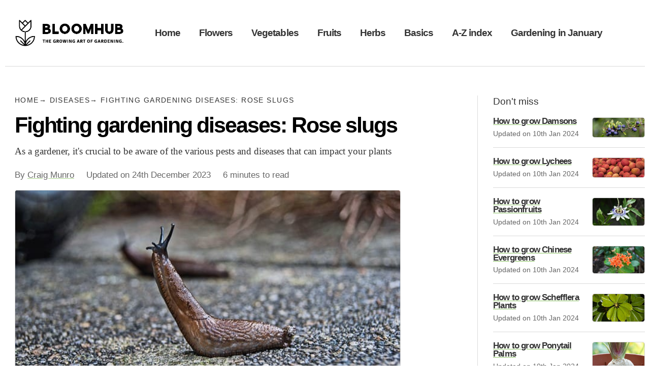

--- FILE ---
content_type: text/html; charset=utf-8
request_url: https://www.bloomhub.net/rose-slugs
body_size: 9155
content:
<!DOCTYPE html>
<html lang="en-gb">
<head>
	<title>Fighting gardening diseases: Rose slugs | Bloomhub</title>
	<meta charset="UTF-8">
	<meta name="viewport" content="width=device-width, initial-scale=1.0, minimum-scale=1.0, maximum-scale=5.0">

	<style>.page-header>div,body{background-color:#fff}.background,.bio,.document,.popular ul li a span,a,main{position:relative}a,body{color:#333}a,h1,h2,h3,h4,h5{line-height:1}body,h1,h2,h3,h4,h5{font-family:Arial,sans-serif}.heading,h1,h2,h3,h4,h5{color:#000;font-style:normal;text-wrap:balance}.background,.cover,.page-header{background-position:center center}*,:after,:before{box-sizing:border-box;margin:0;padding:0;list-style:none}html{font-size:18px}body{-webkit-font-smoothing:antialiased;font-weight:400;line-height:1.3;margin:0 auto;max-width:1260px}.footer nav a,.header nav a,h1,h2,h3,h4,h5{letter-spacing:-.05em;font-weight:700}a{text-decoration:underline;-webkit-text-decoration-color:rgba(102,176,50,.75);text-decoration-color:rgba(102,176,50,.75);text-underline-offset:.125em;text-decoration-thickness:1px}a:hover{-webkit-text-decoration-color:#66B032;text-decoration-color:#66B032}img{display:block;max-width:100%;height:auto;margin:0}img.avatar{border-radius:100%}img.pull-right{max-width:40%}@media (min-width:1024px){html{font-size:19px}img.pull-right{float:right;margin:0 0 0 1.5rem;max-width:400px}}.archive-list li p,article .body ol,article .body p,article .body ul,h1+p{font-family:"Times New Roman",serif}h1{margin-bottom:1rem;font-size:2em}h1+p{margin-bottom:1.25rem}h1+.button{margin:1rem 0 2rem}ol li,ul li{margin-bottom:.75em}.header{padding:1rem;margin:0 0 1rem;border-bottom:1px solid #dadada}@media (min-width:1024px){h1{font-size:2.25em}.header{display:-ms-grid;display:grid;-ms-grid-columns:276px auto;grid-template-columns:276px auto;-ms-flex-align:center;align-items:center;padding:2rem 1rem;margin:0 0 2rem}}.header .logo{display:block;margin-right:146px}.header .button{display:block;position:absolute;top:1.25rem;right:1rem;font-size:.875rem;z-index:3;width:126px}.header nav{display:none;margin-top:1rem;padding-top:.75rem;border-top:1px solid #dadada}@media (min-width:1024px){.header .logo{margin-right:60px}.header .button{display:none}.header nav{display:block;margin:0;padding:0;border:none}}.archive-list li,.sidebar-list li{border-bottom:1px solid #dadada;line-height:1}.header nav a{display:block;margin:0;padding:.5rem 0;text-decoration:none}.header nav a.selected,.header nav a:hover{text-decoration:underline;text-underline-offset:.25em;text-decoration-thickness:3px}@media (min-width:1024px){.header nav a{display:inline-block;margin:0 1.675rem 0 0;padding:0}.header nav a:last-of-type{margin:0}}.header nav a:hover{-webkit-text-decoration-color:#dadada;text-decoration-color:#dadada}.header nav a.selected{-webkit-text-decoration-color:rgba(102,176,50,.75);text-decoration-color:rgba(102,176,50,.75)}.admin-list a,.breadcrumb a,.button{text-decoration:none}.footer{font-size:.875rem;border-top:1px solid #dadada;padding:2rem 1rem}.footer nav{margin:0 0 1rem}.footer nav a{display:block;margin:0 0 .75rem}main{padding:1rem}@media (min-width:1024px){.footer nav a{display:inline-block;margin:0 1rem 0 0}main.with-sidebar{padding-right:330px}main.with-sidebar+.sidebar{display:block}}.sidebar{display:none;position:absolute;top:1rem;right:0;width:330px;min-height:600px;padding-left:30px;border-left:1px solid #dadada}article{margin:0 0 2.5rem;max-width:40rem}@media (min-width:1024px){article{margin:0 0 4rem}}article header p{text-wrap:balance}article header .metadata{font-size:.875rem;margin:0 0 1rem;opacity:.75}article header .metadata span{display:block;margin:0}@media (min-width:1024px){article header .metadata span{display:inline;margin:0 1rem 0 0}article header .metadata span:last-of-type{margin:0}}article .cover{margin:0 0 2rem;width:100%;max-width:none;aspect-ratio:auto}article .body blockquote{border-left:2px solid;margin-top:3rem;padding:0 0 0 1rem}article .body h2,article .body h3,article .body h4,article .body h5{margin-bottom:.25em}article .body ol,article .body p,article .body ul{margin-bottom:2rem}article .body li{list-style:disc;margin-left:1em;margin-bottom:.5em}article .table-of-contents{border:1px solid #dadada;padding:1rem;margin:0 0 2rem}@media (min-width:1024px){article .table-of-contents{padding:1.5rem}}article .table-of-contents h2{margin-bottom:.75rem;font-weight:400;text-transform:uppercase;font-size:.875rem;letter-spacing:.1em}.button,.heading,.tags p{font-weight:700}article .table-of-contents ul{margin:0}article .table-of-contents li{margin-bottom:.5em;list-style:disc;margin-left:1em}.archive-list{max-width:48rem}.archive-list ul{display:-ms-grid;display:grid;margin:0 0 1rem}.archive-list li{margin:0;display:-ms-grid;display:grid;padding:1.5rem 0;grid-gap:1rem;-ms-grid-columns:104px auto;grid-template-columns:104px auto}@media (min-width:1024px){.archive-list li{-ms-grid-columns:300px auto;grid-template-columns:300px auto}}.archive-list li h2{font-size:1.25rem;margin:0 0 .5rem}.archive-list li p{margin:0 0 .5rem}.archive-list li time{opacity:.75;font-size:.875rem}.archive-list li:last-of-type{border:none}.sidebar-list ul{display:-ms-grid;display:grid;margin:0 0 1rem}.sidebar-list li{margin:0;display:-ms-grid;display:grid;padding:1rem 0;grid-gap:.75rem;-ms-grid-columns:auto 104px;grid-template-columns:auto 104px}.sidebar-list li h2{font-size:.875rem;margin:0 0 .25rem}.sidebar-list li time{opacity:.75;font-size:.75rem}.sidebar-list li:last-of-type{border:none}.tag{display:inline-block;margin-top:0;border:1px solid #dadada;padding:.25em .75em;border-radius:1.5em}.heading{line-height:1;font-family:Arial,sans-serif;letter-spacing:-.05em}.button,.button:hover{background-color:#66B032;color:#fff}.button{display:inline-block;-webkit-appearance:none;border:none;padding:.75em 1.5em;border-radius:4em;font-family:inherit;font-size:inherit;line-height:1;cursor:pointer;outline:0}.admin-list ul li,.tags{border-bottom:1px solid #dadada}form{font-size:18px;margin:0 0 4rem}form input,form label,form select,form textarea{display:inline-block;font-size:inherit;font-family:inherit}.grid-list ul p,.shelf--daily-tip p,.shelf--jobs p{font-family:"Times New Roman",serif}form label{display:block;clear:both;margin:0 0 .25em}form input,form select,form textarea{width:100%;border:1px solid #dadada;border-radius:.5rem;padding:.5em;margin:0 0 1em}form input.inline-block,form select.inline-block,form textarea.inline-block{width:auto;width:80px}form input[type=checkbox],form select{width:auto}.cover,.grid-list,.grid-list ul{width:100%}form textarea{min-height:24em}.tags{margin:0 0 2rem;padding:0 0 2rem;font-size:.875em}.tags a,.tags li,.tags p,.tags span,.tags ul{display:inline}.tags a,.tags p{margin:0 .375em 0 0}.grid-list ul{display:-ms-grid;display:grid;grid-gap:1.5rem;list-style:none;margin:0 0 1rem;padding:0}.grid-list ul h2{font-size:1.25rem;margin:0 0 .5rem}.grid-list ul .cover{margin:0 0 .75rem}.cover{display:block;clear:both;border-radius:.25rem;aspect-ratio:1.77777778;background-image:url(/static/images/dahlia.jpg);background-size:cover;background-color:#dadada;border:1px solid #dadada}.breadcrumb{letter-spacing:.1em;text-transform:uppercase;font-size:.75rem;margin:0 0 1rem}.breadcrumb a:after{content:"\2192";margin:0}.breadcrumb a:last-child:after{display:none}.shelf{margin:0 0 4rem}.shelf--daily-tip,.shelf--jobs{border:1px solid #dadada;border-radius:.5rem;margin:0 0 2rem;padding:1rem}@media (min-width:1024px){.grid-list ul{-ms-grid-columns:(1fr) [4];grid-template-columns:repeat(4,1fr)}.shelf--daily-tip,.shelf--jobs{padding:1.5rem}}.shelf>h2{font-size:1rem;font-weight:400;letter-spacing:-.05em;text-transform:uppercase;margin:0 0 .5rem}.page-header{text-align:center;background-image:url(/static/images/dahlia.jpg);background-size:cover;border-radius:1rem 1rem 0 0;padding:8rem 1.5rem 0;margin:0 0 4rem}@media (min-width:1024px){.page-header{padding:14rem 10rem 0;margin:0 0 4rem}}.page-header--county{background-image:url(/static/images/west-sussex.jpg)}.page-header--garden{background-image:url(/static/images/scotney-castle-garden-england-uk.jpg)}.page-header--vegetable{background-image:url(/static/images/beetroots.jpg)}.page-header--fruit{background-image:url(/static/images/apples.jpg)}.page-header--herb{background-image:url(/static/images/rosemary.jpg)}.page-header--basics{background-image:url(/static/images/irises.jpg)}.page-header--pollinator{background-image:url(/static/images/honeybee.jpg)}.page-header--tool{background-image:url(/static/images/shovel.jpg)}.page-header>div{padding:2rem 2rem 0;text-align:center;border-radius:.5rem .5rem 0 0}.page-header>div h1,.page-header>div p{max-width:36rem;margin:0 auto;padding:0;text-wrap:balance}.page-header>div h1{margin-bottom:.75rem}.bio{margin:2rem 0 4rem;padding-left:112px}.bio img{position:absolute;top:0;left:0;width:92px;height:92px;border-radius:100%}.bio p{max-width:30em}.filter{margin:0 0 2rem}.filter a{margin:0 1rem 0 0}.admin-list{line-height:1;margin:0 0 2rem}.admin-list ul li{display:-ms-grid;display:grid;-ms-grid-columns:1fr 140px 140px;grid-template-columns:1fr 140px 140px;grid-column-gap:1rem;margin:0;padding:.875rem 0;text-align:center}.alert,.popular{margin:0 0 2rem}.admin-list ul li>:first-child{text-align:left}.admin-list ul li:last-of-type{border:none}.admin-list a{font-weight:700}.admin-list a:hover{text-decoration:underline}.admin-list .draft{color:red}.admin-list .published,.alert{color:green}.alert{border:1px solid green;font-weight:700;padding:.75rem 1.5rem;border-radius:1.5rem;line-height:1}.count{opacity:.5;font-size:.875em}.popular h2{margin-bottom:.75rem;font-weight:400;text-transform:uppercase;font-size:.875rem;letter-spacing:.1em}.popular li,.popular ul{margin:0;padding:0}.popular ul{display:-ms-grid;display:grid;grid-gap:.5rem;-ms-grid-columns:(1fr) [2];grid-template-columns:repeat(2,1fr)}@media (min-width:1024px){.popular ul{-ms-grid-columns:(1fr) [5];grid-template-columns:repeat(5,1fr);grid-gap:1rem}}.popular ul li a{background-color:#333;display:block;border:1px solid #dadada;padding:3rem .75rem;border-radius:.75rem;text-align:center;font-weight:700;color:#fff;text-shadow:0 1px 1px #000;text-decoration:none}.popular ul li a span{z-index:2;display:block}.popular ul li a span+span{margin-top:.125rem;font-size:.75rem}.popular ul li a:hover{border-color:#66B032}.background{background-size:cover;background-repeat:no-repeat;overflow:hidden}.background:after{position:absolute;top:0;bottom:0;left:0;right:0;display:block;content:"";background-color:#000;opacity:.375;z-index:1}.background--flowers{background-image:url(/static/images/calendulas.jpg)}.background--vegetables{background-image:url(/static/images/beetroots.jpg)}.background--fruits{background-image:url(/static/images/apples.jpg)}.background--herbs{background-image:url(/static/images/rosemary.jpg)}.background--basics{background-image:url(/static/images/irises.jpg)}.background--pollinators{background-image:url(/static/images/honeybee.jpg)}</style>

	<link rel="canonical" href="https://www.bloomhub.net/rose-slugs">
	<link rel="alternate" type="application/rss+xml" title="RSS feed for bloomhub.net" href="/rss">

  <link rel="apple-touch-icon" sizes="180x180" href="/apple-touch-icon.png">
  <link rel="icon" type="image/png" sizes="32x32" href="/favicon-32x32.png">
  <link rel="icon" type="image/png" sizes="16x16" href="/favicon-16x16.png">
  <link rel="manifest" href="/site.webmanifest">

			<meta name="robots" content="max-image-preview:large">
		<meta name="twitter:card" content="summary_large_image">
		<meta name="twitter:site" content="@bloomhub">
		<meta name="twitter:creator" content="@bloomhub">
		<meta name="twitter:title" content="Fighting gardening diseases: Rose slugs">
		<meta name="twitter:url" content="https://www.bloomhub.net/rose-slugs">
		<meta name="twitter:image" content="/static/images/rose-slugs.jpg">
		<meta property="og:site_name" content="Bloomhub">
		<meta property="og:title" content="Fighting gardening diseases: Rose slugs">
		<meta property="og:description" content="As a gardener, it's crucial to be aware of the various pests and diseases that can impact your plants">
		<meta property="og:url" content="https://www.bloomhub.net/rose-slugs">
		<meta property="og:image" content="/static/images/rose-slugs.jpg">
		<meta property="og:type" content="article">
		<meta property="article:published_time" content="2023-12-24T08:44:33+00:00">
		<meta name="description" content="As a gardener, it's crucial to be aware of the various pests and diseases that can impact your plants">

		<script type="application/ld+json">
		{
			"@context": "https://schema.org",
			"@type": "Article",
			"headline": "Fighting gardening diseases: Rose slugs",
			"description": "As a gardener, it's crucial to be aware of the various pests and diseases that can impact your plants",
			"image": "https://www.bloomhub.net/static/images/rose-slugs.jpg",
			"author": [{
				"@type": "Person",
				"name": "Craig Munro",
				"url": "https://www.bloomhub.net/about"
			}],
			"url": "https://www.bloomhub.net/rose-slugs",
			"inLanguage": "en-GB",
			"mainEntityOfPage": {
				"@type": "WebPage",
				"@id": "https://www.bloomhub.net/rose-slugs"
			},
			"datePublished": "2023-12-24T08:44:33+00:00",
			"dateModified": "2023-12-24T08:46:07+00:00"
		}
		</script>
	
	
	</head>
<body>
	<header class="header">
		<a href="/" class="logo">
  		<img src="/static/images/logo.jpg" alt="Bloomhub - the growing art of gardening."/>
		</a>

		<nav>
	<a href="/" >Home</a>
	<a href="/flowers" >Flowers</a>
	<a href="/vegetables" >Vegetables</a>
	<a href="/fruits" >Fruits</a>
	<a href="/herbs" >Herbs</a>
	<a href="/basics" >Basics</a>
	<a href="/tags" >A-Z index</a>
  
	<a href="/jobs/january" >Gardening in January</a>
</nav>

		<button class="button">&equiv; Explore</button>

		<script>
      var b = document.querySelector("header button");
      b.addEventListener("click", function(e) {
        var n = document.querySelector("header nav");
        if(n.style.display == "block") {
          n.style.display = "none";
        } else {
          n.style.display = "block";
        }
      });
 		</script>
	</header>

	<div class="document">
  	<main class="with-sidebar">
    	  <div class="breadcrumb">
      	  <a href="/">Home</a>
                                  <a href="/diseases">Diseases</a>
            <span>Fighting gardening diseases: Rose slugs</span>
              	  </div>
<article>
  <header>
  	<h1>Fighting gardening diseases: Rose slugs</h1>
 		<p>
    	        As a gardener, it's crucial to be aware of the various pests and diseases that can impact your plants          </p>

  	<p class="metadata">
    	<span>By <a href="/authors/craig-munro">Craig Munro</a></span>
    	    		<span>Updated on <time>24th December 2023</time></span>
    	    	<span>6 minutes to read</span>
  	</p>

          <img src="/static/images/rose-slugs.jpg" class="cover" alt="Fighting gardening diseases: Rose slugs"/>
    	</header>

	<div class="body">
  	  		<section class="table-of-contents">
  		  	<h2>In this article:</h2>
  		  	<ul>
  			  	  					<li><a href="#-introduction-understanding-the-threat-of-rose-slugs"> Introduction: Understanding the Threat of Rose Slugs</a></li>
  			  	  					<li><a href="#-identifying-rose-slugs-appearance-and-behavior"> Identifying Rose Slugs: Appearance and Behavior</a></li>
  			  	  					<li><a href="#-signs-and-symptoms-recognizing-rose-slug-damage"> Signs and Symptoms: Recognizing Rose Slug Damage</a></li>
  			  	  					<li><a href="#-the-life-cycle-of-rose-slugs-understanding-their-development"> The Life Cycle of Rose Slugs: Understanding Their Development</a></li>
  			  	  					<li><a href="#-common-rose-slug-infested-areas-in-the-garden"> Common Rose Slug Infested Areas in the Garden</a></li>
  			  	  					<li><a href="#-natural-enemies-beneficial-insects-for-rose-slug-control"> Natural Enemies: Beneficial Insects for Rose Slug Control</a></li>
  			  	  					<li><a href="#-prevention-techniques-maintaining-healthy-rose-plants"> Prevention Techniques: Maintaining Healthy Rose Plants</a></li>
  			  	  					<li><a href="#-cultural-controls-for-rose-slugs-removing-host-plants-and-debris"> Cultural Controls for Rose Slugs: Removing Host Plants and Debris</a></li>
  			  	  					<li><a href="#-physical-controls-handpicking-and-barriers"> Physical Controls: Handpicking and Barriers</a></li>
  			  	  					<li><a href="#-chemical-controls-using-insecticides-safely-and-effectively"> Chemical Controls: Using Insecticides Safely and Effectively</a></li>
  			  	  					<li><a href="#-organic-options-for-rose-slug-management"> Organic Options for Rose Slug Management</a></li>
  			  	  					<li><a href="#-rose-slug-control-in-rose-gardens-best-practices"> Rose Slug Control in Rose Gardens: Best Practices</a></li>
  			  	  					<li><a href="#-rose-slug-control-in-vegetable-and-herb-gardens"> Rose Slug Control in Vegetable and Herb Gardens</a></li>
  			  	  					<li><a href="#-dealing-with-severe-rose-slug-infestations"> Dealing with Severe Rose Slug Infestations</a></li>
  			  	  					<li><a href="#-additional-tips-and-strategies-for-rose-slug-management"> Additional Tips and Strategies for Rose Slug Management</a></li>
  			  	  					<li><a href="#-conclusion-maintaining-beautiful-slug-free-roses"> Conclusion: Maintaining Beautiful, Slug-Free Roses</a></li>
  			  	  		  	</ul>
  		</section>
  	
  	<p>

</p>

<h2 id="-introduction-understanding-the-threat-of-rose-slugs"> Introduction: Understanding the Threat of Rose Slugs</h2>
<p>As a gardener, it's crucial to be aware of the various pests and diseases that can impact your plants. One common problem that rose enthusiasts often face is the presence of rose slugs. These tiny, slender insects can cause significant damage to your rose plants if left unchecked. In this article, we will explore different aspects of rose slug control, including identification, prevention techniques, and management options, to help you maintain beautiful, slug-free roses in your garden.</p>

<h2 id="-identifying-rose-slugs-appearance-and-behavior"> Identifying Rose Slugs: Appearance and Behavior</h2>
<p>Rose slugs, also known as sawfly larvae, are the caterpillar-like larvae of sawflies. They are usually pale green or yellow in color, with a slim and elongated body. These slugs have a characteristic slimy appearance and are approximately 1/4 to 1/2 inch in length. Although they resemble slugs, rose slugs have six pairs of prolegs located on their abdomen. These prolegs are equipped with tiny hooks that help them grip onto rose leaves as they feed.</p>

<h2 id="-signs-and-symptoms-recognizing-rose-slug-damage"> Signs and Symptoms: Recognizing Rose Slug Damage</h2>
<p>When rose slugs feed on rose leaves, they leave behind distinctive signs of damage. The most common symptom is skeletonization, where the slugs consume the soft tissue between the leaf veins, leaving just the veins behind. This gives the leaves a lacy or transparent appearance. In severe cases, extensive feeding can cause defoliation and weaken the plant. Keep an eye out for these signs to identify a rose slug infestation early.</p>

<h2 id="-the-life-cycle-of-rose-slugs-understanding-their-development"> The Life Cycle of Rose Slugs: Understanding Their Development</h2>
<p>Rose slugs undergo a complete metamorphosis, which means they have four life stages: egg, larva, pupa, and adult. Understanding the life cycle of rose slugs is crucial for effective control. The adults, which are non-pestiferous sawflies, emerge in early spring and lay eggs on the undersides of rose leaves. The hatched larvae feed voraciously on the foliage and undergo several molts before pupating in the soil. After pupation, they emerge as adults, completing the cycle. Being aware of their life cycle can help you time control measures appropriately.</p>

<h2 id="-common-rose-slug-infested-areas-in-the-garden"> Common Rose Slug Infested Areas in the Garden</h2>
<p>Rose slugs are most commonly found on the foliage of rose plants, especially on the lower leaves. They tend to avoid direct sunlight and prefer shady environments. Pay close attention to areas with dense foliage, such as the lower branches and the interior of rose bushes, as these are common hotspots for rose slug infestations.</p>

<h2 id="-natural-enemies-beneficial-insects-for-rose-slug-control"> Natural Enemies: Beneficial Insects for Rose Slug Control</h2>
<p>Nature has its own way of maintaining a balance, and rose slugs have their fair share of natural enemies that can help keep their populations in check. Beneficial insects such as lacewings, lady beetles, and parasitic wasps are known predators of rose slugs. Encouraging these insects by providing diverse habitats and avoiding broad-spectrum insecticides can help in biological control of rose slugs.</p>

<h2 id="-prevention-techniques-maintaining-healthy-rose-plants"> Prevention Techniques: Maintaining Healthy Rose Plants</h2>
<p>Prevention is always better than cure, and the same holds true for rose slug control. Maintaining healthy rose plants is the first line of defense against pests and diseases. Provide your roses with adequate sunlight, water, and nutrition, as healthy plants are less attractive to pests. Regularly inspect your plants for signs of infestation and promptly remove any damaged leaves to prevent the spread of rose slugs.</p>

<h2 id="-cultural-controls-for-rose-slugs-removing-host-plants-and-debris"> Cultural Controls for Rose Slugs: Removing Host Plants and Debris</h2>
<p>Practicing good garden hygiene is crucial for reducing the risk of rose slug infestations. Clear away fallen leaves and debris around your rose plants, as they can provide hiding places for overwintering rose slugs. Additionally, removing alternate host plants, such as wild roses or weeds, from your garden can also help in reducing the presence of rose slugs.</p>

<h2 id="-physical-controls-handpicking-and-barriers"> Physical Controls: Handpicking and Barriers</h2>
<p>For small rose slug infestations, physical controls can be highly effective. Inspect your plants regularly and handpick any visible slugs. Drop them into a bucket of soapy water to kill them. If you have only a few susceptible plants, creating physical barriers, such as floating row covers or fine mesh netting, can help protect them from egg-laying adults and crawling larvae.</p>

<h2 id="-chemical-controls-using-insecticides-safely-and-effectively"> Chemical Controls: Using Insecticides Safely and Effectively</h2>
<p>If cultural and physical controls are insufficient, chemical controls can be used as a last resort. However, it's vital to choose insecticides labeled for rose slugs, follow the instructions carefully, and apply them safely. Organic options, such as insecticidal soaps or horticultural oils, can be effective against rose slug larvae without harming beneficial insects. Always read the product labels for proper usage and safety precautions.</p>

<h2 id="-organic-options-for-rose-slug-management"> Organic Options for Rose Slug Management</h2>
<p>If you prefer organic gardening methods, several organic options can help manage rose slug infestations effectively. Neem oil, made from the seeds of the neem tree, can disrupt the feeding and growth of rose slugs. Bacillus thuringiensis (Bt) is a soil bacterium that produces proteins toxic to the larvae of many insects, including rose slugs. These organic solutions can be used as part of an integrated pest management approach.</p>

<h2 id="-rose-slug-control-in-rose-gardens-best-practices"> Rose Slug Control in Rose Gardens: Best Practices</h2>
<p>Rose gardens require special attention when it comes to rose slug control. Regular pruning to improve air circulation and sunlight penetration can create less favorable conditions for rose slugs. Applying a layer of organic mulch around the base of rose plants can help retain moisture and discourage egg-laying sawflies. Maintain a vigilant eye on your roses and take proactive measures to prevent rose slug infestations.</p>

<h2 id="-rose-slug-control-in-vegetable-and-herb-gardens"> Rose Slug Control in Vegetable and Herb Gardens</h2>
<p>Rose slugs are not limited to roses alone; they can also infest vegetable and herb gardens. Practice crop rotation and interplanting with companion plants known to repel pests, such as marigolds or garlic. Encouraging beneficial insects and regular monitoring are essential for controlling rose slugs in these gardens as well.</p>

<h2 id="-dealing-with-severe-rose-slug-infestations"> Dealing with Severe Rose Slug Infestations</h2>
<p>If a severe rose slug infestation occurs, more aggressive control measures may be necessary. In such cases, chemical insecticides labeled for rose slugs can be used as a short-term solution. However, it's crucial to remember that the overuse of insecticides can harm the environment and beneficial insects. Consult a pest management professional for appropriate recommendations if the infestation becomes unmanageable.</p>

<h2 id="-additional-tips-and-strategies-for-rose-slug-management"> Additional Tips and Strategies for Rose Slug Management</h2>
<p>- Regularly prune and remove damaged plant parts to prevent the spread of rose slugs.<br>
- Use sticky traps or yellow boards to monitor and trap adult sawflies.<br>
- Apply mulch to maintain soil moisture and temperature, which indirectly deters sawfly egg-laying.<br>
- Consider introducing natural predators, such as birds or frogs, to your garden, as they feed on rose slugs.<br>
- Rotate control methods to avoid resistance in rose slugs.<br>
- Keep your garden clean and minimize excessive fertilizer use to discourage slug populations.<br>
- Educate yourself about the lifecycle and behavior of rose slugs for better management decisions.</p>

<h2 id="-conclusion-maintaining-beautiful-slug-free-roses"> Conclusion: Maintaining Beautiful, Slug-Free Roses</h2>
<p>Protecting your roses from the damage caused by rose slugs requires a comprehensive approach. By understanding the signs of infestation, implementing prevention techniques, and using appropriate control methods, you can maintain beautiful, healthy roses in your garden. Remember to always prioritize natural and organic solutions before resorting to chemical insecticides. A little proactive effort can go a long way in keeping your roses slug-free and thriving.</p>	</div>

</article>


<section class="shelf">
  <h2>More Diseases</h2>
      <div class="grid-list">
  	<ul>
    	        <li>
          <a href="/cabbage-black-rot" class="cover" style="background-image: url(/static/images/dahlia.jpg);"></a>
          <h2><a href="/cabbage-black-rot">Fighting gardening diseases: Cabbage black rot</a></h2>
          <p>Cabbage black rot is a destructive disease that affects cabbage plants, causing severe damage to the leaves, stems, and heads of the plant</p>
        </li>
    	        <li>
          <a href="/squash-mosaic-virus" class="cover" style="background-image: url(/static/images/dahlia.jpg);"></a>
          <h2><a href="/squash-mosaic-virus">Fighting gardening diseases: Squash mosaic virus</a></h2>
          <p>Squash mosaic virus (SqMV) is a devastating plant disease that affects various members of the Cucurbitaceae family, including squash, pumpkin, zucchini, and cucumber plants</p>
        </li>
    	        <li>
          <a href="/citrus-canker" class="cover" style="background-image: url(/static/images/dahlia.jpg);"></a>
          <h2><a href="/citrus-canker">Fighting gardening diseases: Citrus canker</a></h2>
          <p>Citrus canker is a highly contagious bacterial disease that affects citrus trees</p>
        </li>
    	        <li>
          <a href="/brown-patch-lawns" class="cover" style="background-image: url(/static/images/dahlia.jpg);"></a>
          <h2><a href="/brown-patch-lawns">Fighting gardening diseases: Brown patch (lawns)</a></h2>
          <p>Brown patch disease is a common fungal disease that affects lawns</p>
        </li>
    	  	</ul>
  </div>




</section>

<section class="shelf">
  <h2>You might also like</h2>
      <div class="grid-list">
  	<ul>
    	        <li>
          <a href="/damsons" class="cover" style="background-image: url(/static/images/damsons.jpg);"></a>
          <h2><a href="/damsons">How to grow Damsons</a></h2>
          <p>Welcoming you to the world of growing Damsons, this article aims to provide you with all the information you need to successfully cultivate these delicious fruits in your backyard or garden</p>
        </li>
    	        <li>
          <a href="/lychees" class="cover" style="background-image: url(/static/images/lychees.jpg);"></a>
          <h2><a href="/lychees">How to grow Lychees</a></h2>
          <p>Lychees are delicious and tropical fruits that are highly sought after for their unique flavor and juicy texture</p>
        </li>
    	        <li>
          <a href="/passionfruits" class="cover" style="background-image: url(/static/images/passionfruits.jpg);"></a>
          <h2><a href="/passionfruits">How to grow Passionfruits</a></h2>
          <p>Passionfruit is a delicious tropical fruit that is enjoyed by many for its unique flavor and versatility</p>
        </li>
    	        <li>
          <a href="/chinese-evergreens" class="cover" style="background-image: url(/static/images/chinese-evergreens.jpg);"></a>
          <h2><a href="/chinese-evergreens">How to grow Chinese Evergreens</a></h2>
          <p>Chinese Evergreens (Aglaonema) are popular indoor plants known for their vibrant foliage and ability to thrive in low light conditions</p>
        </li>
    	  	</ul>
  </div>




</section>

<section class="popular">
  <h2>Our most popular sections</h2>
  <ul>
          <li>
        <a href="/flowers" class="background background--flowers">
          <span>Flowers</span>
        </a>
      </li>
          <li>
        <a href="/vegetables" class="background background--vegetables">
          <span>Vegetables</span>
        </a>
      </li>
          <li>
        <a href="/fruits" class="background background--fruits">
          <span>Fruits</span>
        </a>
      </li>
          <li>
        <a href="/herbs" class="background background--herbs">
          <span>Herbs</span>
        </a>
      </li>
          <li>
        <a href="/pollinators" class="background background--pollinators">
          <span>Pollinators</span>
        </a>
      </li>
      </ul>
</section>      <section class="shelf shelf--jobs">
	<h2>Gardening jobs for January</h2>
	<p>Read our checklist of <a href="/jobs/january">gardening tasks to do in your garden this January &rarr;</a>.</p>
</section>      <section class="shelf shelf--daily-tip">
	<h2>Daily gardening tips: day 19</h2>
	
  <p><a href="/create-a-compost-tea-to-fertilize-plants-naturally">Create a compost tea to fertilize plants naturally</a></p>
</section>
  	</main>

          <aside class="sidebar">
        <!-- Ezoic - sidebar - sidebar -->
        <div id="ezoic-pub-ad-placeholder-103"> </div>
        <!-- End Ezoic - sidebar - sidebar -->

        <p>Don't miss</p>
                  <div class="sidebar-list">
  	<ul>
  				<li>
			  <div>
  				<h2><a href="/damsons">How to grow Damsons</a></h2>
                      <time>Updated on 10th Jan 2024</time>
          			  </div>
			  <a href="/damsons" class="cover" style="background-image: url(/static/images/damsons.jpg);"></a>
			</li>
  				<li>
			  <div>
  				<h2><a href="/lychees">How to grow Lychees</a></h2>
                      <time>Updated on 10th Jan 2024</time>
          			  </div>
			  <a href="/lychees" class="cover" style="background-image: url(/static/images/lychees.jpg);"></a>
			</li>
  				<li>
			  <div>
  				<h2><a href="/passionfruits">How to grow Passionfruits</a></h2>
                      <time>Updated on 10th Jan 2024</time>
          			  </div>
			  <a href="/passionfruits" class="cover" style="background-image: url(/static/images/passionfruits.jpg);"></a>
			</li>
  				<li>
			  <div>
  				<h2><a href="/chinese-evergreens">How to grow Chinese Evergreens</a></h2>
                      <time>Updated on 10th Jan 2024</time>
          			  </div>
			  <a href="/chinese-evergreens" class="cover" style="background-image: url(/static/images/chinese-evergreens.jpg);"></a>
			</li>
  				<li>
			  <div>
  				<h2><a href="/schefflera-plants">How to grow Schefflera Plants</a></h2>
                      <time>Updated on 10th Jan 2024</time>
          			  </div>
			  <a href="/schefflera-plants" class="cover" style="background-image: url(/static/images/schefflera-plants.jpg);"></a>
			</li>
  				<li>
			  <div>
  				<h2><a href="/ponytail-palms">How to grow Ponytail Palms</a></h2>
                      <time>Updated on 10th Jan 2024</time>
          			  </div>
			  <a href="/ponytail-palms" class="cover" style="background-image: url(/static/images/ponytail-palms.jpg);"></a>
			</li>
  				<li>
			  <div>
  				<h2><a href="/peperomias">How to grow Peperomias</a></h2>
                      <time>Updated on 10th Jan 2024</time>
          			  </div>
			  <a href="/peperomias" class="cover" style="background-image: url(/static/images/peperomias.jpg);"></a>
			</li>
  				<li>
			  <div>
  				<h2><a href="/haworthias">How to grow Haworthias</a></h2>
                      <time>Updated on 10th Jan 2024</time>
          			  </div>
			  <a href="/haworthias" class="cover" style="background-image: url(/static/images/haworthias.jpg);"></a>
			</li>
  				<li>
			  <div>
  				<h2><a href="/croton-plants">How to grow Croton Plants</a></h2>
                      <time>Updated on 10th Jan 2024</time>
          			  </div>
			  <a href="/croton-plants" class="cover" style="background-image: url(/static/images/croton-plants.jpg);"></a>
			</li>
  				<li>
			  <div>
  				<h2><a href="/cabbage-black-rot">Fighting gardening diseases: Cabbage black rot</a></h2>
                      <time>Updated on 10th Jan 2024</time>
          			  </div>
			  <a href="/cabbage-black-rot" class="cover" style="background-image: url(/static/images/dahlia.jpg);"></a>
			</li>
  				<li>
			  <div>
  				<h2><a href="/squash-mosaic-virus">Fighting gardening diseases: Squash mosaic virus</a></h2>
                      <time>Updated on 10th Jan 2024</time>
          			  </div>
			  <a href="/squash-mosaic-virus" class="cover" style="background-image: url(/static/images/dahlia.jpg);"></a>
			</li>
  				<li>
			  <div>
  				<h2><a href="/citrus-canker">Fighting gardening diseases: Citrus canker</a></h2>
                      <time>Updated on 10th Jan 2024</time>
          			  </div>
			  <a href="/citrus-canker" class="cover" style="background-image: url(/static/images/dahlia.jpg);"></a>
			</li>
  	  	</ul>
  </div>
      </aside>
    	</div>

	<footer class="footer">
		<nav>
	<a href="/" >Home</a>
	<a href="/flowers" >Flowers</a>
	<a href="/vegetables" >Vegetables</a>
	<a href="/fruits" >Fruits</a>
	<a href="/herbs" >Herbs</a>
	<a href="/basics" >Basics</a>
	<a href="/tags" >A-Z index</a>
  
	<a href="/jobs/january" >Gardening in January</a>
</nav>
		<nav>
  		<a href="/about-us">About us</a>
  		<a href="/contact">Contact us</a>
  		<a href="/sitemap">Sitemap</a>
  		<a href="/rss">RSS</a>
    </nav
		<p>&copy; 2026. All rights reserved. No part of this website or its content may be reproduced without the copyright owner's permission.
	</footer>
</body>
</html>